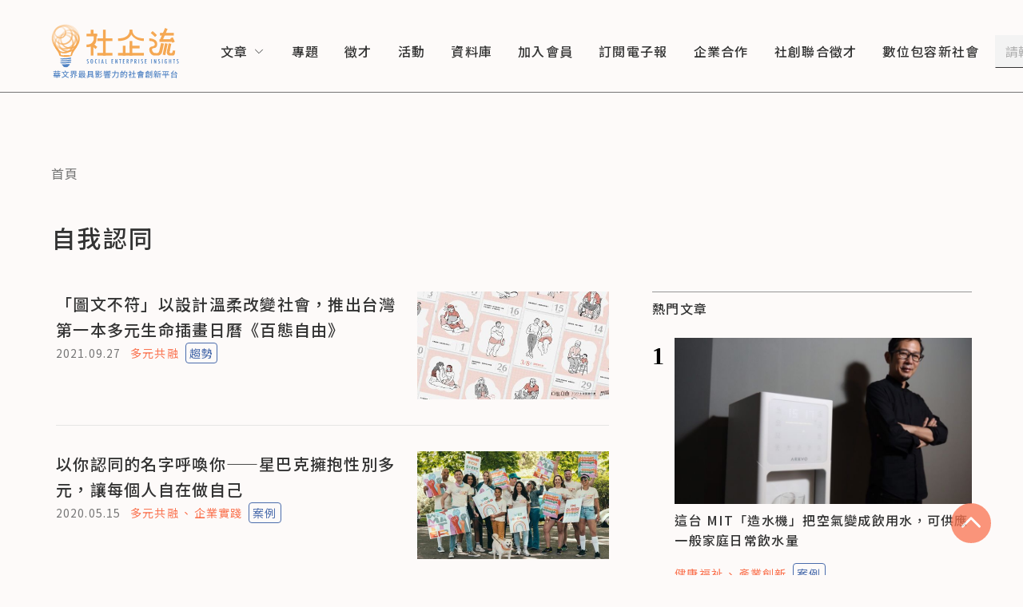

--- FILE ---
content_type: application/javascript; charset=UTF-8
request_url: https://www.seinsights.asia/_next/static/chunks/pages/tag/%5Bid%5D-ab9144beb44513bf.js
body_size: 1216
content:
(self.webpackChunk_N_E=self.webpackChunk_N_E||[]).push([[793],{6699:function(n,t,e){(window.__NEXT_P=window.__NEXT_P||[]).push(["/tag/[id]",function(){return e(1606)}])},1606:function(n,t,e){"use strict";e.r(t),e.d(t,{__N_SSP:function(){return j},default:function(){return N}});var i=e(7568),r=e(7297),a=e(655),o=e(5893),u=e(196),c=e(1163),s=e(7294),d=e(9521),p=e(7657),l=e(3637),f=e(1071),m=e(682),h=e(1501);function g(){var n=(0,r.Z)(["\n  padding: 40px 12px;\n  margin: 0 auto;\n  ","\n"]);return g=function(){return n},n}function x(){var n=(0,r.Z)(["\n  margin: 0 auto;\n  "," {\n    display: flex;\n  }\n"]);return x=function(){return n},n}function _(){var n=(0,r.Z)(["\n  max-width: 704px;\n  margin: 0 auto;\n  & > div:first-child {\n    margin-top: 0;\n    padding-top: 0;\n  }\n"]);return _=function(){return n},n}function v(){var n=(0,r.Z)(["\n  "," {\n    width: 400px;\n    margin-left: 48px;\n  }\n"]);return v=function(){return n},n}function w(){var n=(0,r.Z)(["\n  margin: 20px 0;\n  font-weight: 500;\n  font-size: 30px;\n  line-height: 45px;\n  letter-spacing: 0.08em;\n  color: #333333;\n  ","\n"]);return w=function(){return n},n}var C=d.ZP.div.withConfig({displayName:"[id]__Container",componentId:"sc-35fcb9c0-0"})(g(),function(n){var t=n.theme;return"\n      ".concat(t.media.md," {\n        padding: 50px 64px;\n      }\n      ").concat(t.media.xl," {\n        max-width: 1152px;\n        padding: 88px 0px;\n      }\n    ")}),Z=d.ZP.div.withConfig({displayName:"[id]__ArticleContainer",componentId:"sc-35fcb9c0-1"})(x(),function(n){return n.theme.media.xl}),b=d.ZP.div.withConfig({displayName:"[id]__ArticleLeft",componentId:"sc-35fcb9c0-2"})(_()),y=d.ZP.div.withConfig({displayName:"[id]__ArticleRight",componentId:"sc-35fcb9c0-3"})(v(),function(n){return n.theme.media.xl}),P=d.ZP.h1.withConfig({displayName:"[id]__TagName",componentId:"sc-35fcb9c0-4"})(w(),function(n){var t=n.theme;return"\n    ".concat(t.media.md," {\n      margin: 40px 0;\n    }\n    ").concat(t.media.xl," {\n      margin: 45px 0;\n    }\n  ")}),j=!0;function N(n){var t,e=n.sideBanner,r=n.tagObj,d=(0,c.useRouter)(),g=(0,s.useMemo)(function(){var n;return(null==d?void 0:null===(n=d.query)||void 0===n?void 0:n.page)?"string"==typeof d.query.page?parseInt(d.query.page):parseInt(d.query.page[0]):1},[d]),x=(0,s.useState)(r.posts),_=x[0],v=x[1],w=(0,s.useState)(g),j=w[0],N=w[1],k=(0,s.useMemo)(function(){return[[{id:"home",title:"首頁",href:"/"},],]},[]),I=(0,s.useCallback)((t=(0,i.Z)(function(n){var t,e;return(0,a.__generator)(this,function(i){switch(i.label){case 0:return v([]),[4,(0,u.ZP)({url:"".concat(window.location.origin,"/api/posts"),method:"post",data:{take:10,skip:10*(n-1),filter:{tags:{some:{id:{equals:r.id}}}}},headers:{"Content-Type":"application/json","Cache-Control":"no-cache"}})];case 1:return v((null==(e=i.sent())?void 0:null===(t=e.data)||void 0===t?void 0:t.posts)||[]),[2]}})}),function(n){return t.apply(this,arguments)}),[r]);return(0,s.useEffect)(function(){I(g)},[g]),(0,o.jsxs)(C,{children:[(0,o.jsx)(p.Z,{breadCrumbList:k}),(0,o.jsx)(P,{children:r.name}),(0,o.jsxs)(Z,{children:[(0,o.jsxs)(b,{children:[!!(null==_?void 0:_.length)&&_.map(function(n){return(0,o.jsx)(l.Z,{post:n},n.id)}),!!r.allPostsCount&&(0,o.jsx)(f.Z,{pageCount:Math.ceil(r.allPostsCount/10),nowPage:j,setPage:N})]}),(0,o.jsxs)(y,{children:[(0,o.jsx)(m.Z,{}),(0,o.jsx)(h.Z,{banners:e})]})]})]})}}},function(n){n.O(0,[996,807,175,534,835,774,888,179],function(){return n(n.s=6699)}),_N_E=n.O()}]);

--- FILE ---
content_type: application/javascript; charset=UTF-8
request_url: https://www.seinsights.asia/_next/static/chunks/835-0ab5f515cf2f1eb5.js
body_size: 3045
content:
"use strict";(self.webpackChunk_N_E=self.webpackChunk_N_E||[]).push([[835],{8515:function(n,e,t){var i,r=t(7294);function o(){return(o=Object.assign?Object.assign.bind():function(n){for(var e=1;e<arguments.length;e++){var t=arguments[e];for(var i in t)Object.prototype.hasOwnProperty.call(t,i)&&(n[i]=t[i])}return n}).apply(this,arguments)}var a=function(n){return r.createElement("svg",o({width:14,height:11,fill:"none",xmlns:"http://www.w3.org/2000/svg"},n),i||(i=r.createElement("path",{d:"M12.857 5.5h-12m12 0L8.357 1m4.5 4.5-4.5 4.5",stroke:"#757575",strokeLinecap:"round",strokeLinejoin:"round"})))};e.Z=a},7657:function(n,e,t){t.d(e,{Z:function(){return d}});var i=t(7297),r=t(5893),o=t(9521);function a(){var n=(0,i.Z)(["\n  font-size: 14px;\n  font-weight: 400;\n  line-height: 22.4px;\n  letter-spacing: 0.08em;\n  color: #757575;\n  "," {\n    font-size: 16px;\n    line-height: 26px;\n  }\n"]);return a=function(){return n},n}function s(){var n=(0,i.Z)(["\n  display: inline;\n  &:not(:first-child):before {\n    content: '/';\n    margin: 0 6px;\n    color: #757575;\n  }\n"]);return s=function(){return n},n}function c(){var n=(0,i.Z)(["\n  min-width: fit-content;\n  :hover {\n    color: #fa7350;\n  }\n"]);return c=function(){return n},n}var l=o.ZP.ul.withConfig({displayName:"breadcrumb__Container",componentId:"sc-eb843064-0"})(a(),function(n){return n.theme.media.md}),u=o.ZP.li.withConfig({displayName:"breadcrumb__BreadCrumbBlock",componentId:"sc-eb843064-1"})(s()),p=o.ZP.a.withConfig({displayName:"breadcrumb__BreadCrumbLink",componentId:"sc-eb843064-2"})(c());function d(n){var e=n.breadCrumbList;return(0,r.jsx)(l,{children:(void 0===e?[]:e).map(function(n,e){return(0,r.jsx)(u,{children:n.map(function(n,e){return(0,r.jsxs)("span",{children:[0!==e&&(0,r.jsx)("span",{children:"、"}),(0,r.jsx)(p,{href:n.href,children:n.title})]},n.id)})},e)})})}},3637:function(n,e,t){t.d(e,{Z:function(){return k}});var i=t(7297),r=t(5893),o=t(4072),a=t(9041),s=t(1163),c=t(7294),l=t(9521),u=t(8912),p=t(2178),d=t(3201),f=t(902);function m(){var n=(0,i.Z)(["\n  margin-top: 19px;\n  padding-top: 16px;\n  border-top: 1px solid #e5e5e5;\n  "," {\n    display: flex;\n    flex-direction: row-reverse;\n    justify-content: space-between;\n    border-top: 0;\n    margin-top: 32px;\n    padding-top: 32px;\n    & + & {\n      border-top: 1px solid #e5e5e5;\n    }\n  }\n"]);return m=function(){return n},n}function h(){var n=(0,i.Z)(["\n  display: block;\n  width: 100%;\n  height: 0;\n  padding-bottom: 50%;\n  position: relative;\n  &:hover {\n    cursor: pointer;\n  }\n  .readr-media-react-image {\n    position: absolute;\n  }\n  "," {\n    min-width: 240px;\n    max-width: 240px;\n    height: 135px;\n    padding-bottom: 0;\n    margin: 0 0 0 20px;\n  }\n"]);return h=function(){return n},n}function g(){var n=(0,i.Z)(["\n  "," {\n    max-width: 432px;\n  }\n"]);return g=function(){return n},n}function v(){var n=(0,i.Z)(["\n  display: block;\n  font-weight: 500;\n  font-size: 16px;\n  font-size: 20px;\n  line-height: 32px;\n  color: #333333;\n  margin-top: 4px;\n\n  :hover {\n    cursor: pointer;\n    color: #e14b00;\n    text-decoration-line: underline;\n    text-underline-offset: 4px;\n  }\n\n  "," {\n    margin-top: 0;\n  }\n"]);return v=function(){return n},n}function x(){var n=(0,i.Z)(["\n  margin-top: 8px;\n  font-size: 14px;\n  line-height: 22.4px;\n  letter-spacing: 0.08em;\n  color: #757575;\n  "," {\n    margin-top: 12px;\n    font-size: 14px;\n    line-height: 22.4px;\n    margin-right: 12px;\n  }\n"]);return x=function(){return n},n}function b(){var n=(0,i.Z)(["\n  "," {\n    margin-top: -14px;\n    margin-bottom: 22px;\n    font-size: 16px;\n    line-height: 26px;\n    font-weight: 400;\n    letter-spacing: 0.08em;\n    color: #333333;\n  }\n"]);return b=function(){return n},n}var y=l.ZP.div.withConfig({displayName:"lastest-posts-item__Container",componentId:"sc-93e2d7b8-0"})(m(),function(n){return n.theme.media.md}),w=l.ZP.a.withConfig({displayName:"lastest-posts-item__HeroImage",componentId:"sc-93e2d7b8-1"})(h(),function(n){return n.theme.media.md}),C=l.ZP.div.withConfig({displayName:"lastest-posts-item__Info",componentId:"sc-93e2d7b8-2"})(g(),function(n){return n.theme.media.md}),Z=l.ZP.a.withConfig({displayName:"lastest-posts-item__Title",componentId:"sc-93e2d7b8-3"})(v(),function(n){return n.theme.media.md}),_=l.ZP.span.withConfig({displayName:"lastest-posts-item__Date",componentId:"sc-93e2d7b8-4"})(x(),function(n){return n.theme.media.md}),j=l.ZP.div.withConfig({displayName:"lastest-posts-item__Brief",componentId:"sc-93e2d7b8-5"})(b(),function(n){return n.theme.media.xl});function k(n){var e,t=n.post,i=void 0===t?{}:t,l=n.showAfterDateControl,m=void 0===l?function(){return!1}:l,h=n.showBriefControl,g=void 0===h?function(){return!1}:h,v=(0,s.useRouter)(),x=(0,f.Z)().isWidtherThanMd,b=(0,d.Z)(i.publishDate||""),k=(0,c.useMemo)(m,[m,]),N=(0,c.useMemo)(g,[g]),I=(0,c.useMemo)(function(){return"Post"===i.__typename?"article":i.__typename.toLowerCase()},[i]),P=i.brief||{blocks:[],entityMap:{}},L=(0,a.convertFromRaw)(P),T=function(n){for(var e=arguments.length>1&&void 0!==arguments[1]?arguments[1]:100,t=n.getCurrentContent().getBlocksAsArray(),i=0,r=0,o=!1,s=[];!o&&t[i];){var c=t[i],l=c.getLength();if(r+l>e){o=!0;var u=c.getText().slice(0,e-r),p=a.ContentState.createFromText("".concat(u,"..."));s.push(p.getFirstBlock())}else s.push(c);r+=l+1,i++}if(o){var d=a.ContentState.createFromBlockArray(s);return a.EditorState.createWithContent(d)}return n}(a.EditorState.createWithContent(L),100),z=0;try{z=T.getCurrentContent().getBlocksAsArray()[0].getLength()}catch(B){}var A=function(n){if(n.preventDefault(),"Specialfeature"===i.__typename){var e,t,r;return(null===(e=i.specialfeatureLists[0])||void 0===e?void 0:e.url)?window.open(null===(r=i.specialfeatureLists[0])||void 0===r?void 0:r.url):window.location.href="/specialfeature/".concat(null===(t=i.specialfeatureLists[0])||void 0===t?void 0:t.id,"#").concat(i.id)}return v.push("/article/".concat(i.id))};return(0,r.jsxs)(y,{className:"lastest-posts-item",children:[(0,r.jsx)(w,{className:"hero-image",onClick:A,href:"/article/".concat(i.id),children:(0,r.jsx)(o.Z,{images:null===(e=i.heroImage)||void 0===e?void 0:e.resized,loadingImage:"/images/loading.gif",defaultImage:"/images/og.jpg",alt:i.heroCaption||i.title,rwd:{mobile:"100vw",tablet:"240px",laptop:"240px",desktop:"240px"}})}),(0,r.jsxs)(C,{className:"info",children:[!x&&(0,r.jsx)(p.Z,{categoriesList:i.category,storyType:k?"":i.storyType}),(0,r.jsx)(Z,{className:"title",onClick:A,href:"/article/".concat(i.id),children:i.title}),N&&z>0&&(0,r.jsx)(j,{className:"brief",children:(0,r.jsx)(a.Editor,{editorState:T,readOnly:!0,editorKey:"editor",onChange:function(){}})}),(0,r.jsx)(_,{className:"date",children:b}),!k&&x&&(0,r.jsx)(p.Z,{categoriesList:i.category,storyType:i.storyType,listType:I}),k&&i.storyType&&(0,r.jsx)(u.Z,{storyType:i.storyType,listType:I})]})]})}},1071:function(n,e,t){t.d(e,{Z:function(){return h}});var i=t(1799),r=t(9396),o=t(7297),a=t(5893),s=t(1163),c=t(7294),l=t(9521),u=t(8515);function p(){var n=(0,o.Z)(["\n  display: flex;\n  margin: 0 auto;\n  margin-top: 40px;\n  justify-content: center;\n  ","\n"]);return p=function(){return n},n}function d(){var n=(0,o.Z)(["\n  display: inline-flex;\n  height: 50px;\n  width: 50px;\n  justify-content: center;\n  align-items: center;\n  font-weight: 400;\n  font-size: 14px;\n  line-height: 22.4px;\n  letter-spacing: 0.08em;\n  color: #333333;\n  border: 1px solid #757575;\n  border-left: 0;\n\n  &:hover {\n    cursor: pointer;\n    background: rgba(252, 163, 135, 0.2);\n    color: #e14b00;\n    border: 1px solid #f15f0d;\n    border-left: 0;\n    position: relative;\n    ::before {\n      display: block;\n      content: '';\n      width: 1px;\n      height: 100%;\n      position: absolute;\n      background: #f15f0d;\n      top: 0;\n      left: 0;\n      transform: translate(-1px, 0);\n    }\n  }\n\n  &.reverse {\n    transform: rotate(180deg);\n  }\n  ","\n"]);return d=function(){return n},n}var f=l.ZP.div.withConfig({displayName:"page-paginations__Container",componentId:"sc-da83f8c1-0"})(p(),function(n){var e=n.theme;return"\n    ".concat(e.media.xl," {\n      margin-top: 70px;\n    }\n  ")}),m=l.ZP.div.withConfig({displayName:"page-paginations__Pagination",componentId:"sc-da83f8c1-1"})(d(),function(n){var e="";return n.isFirst&&(e+="border-left: 1px solid #757575;"),n.isActive&&(e+="font-weight: 700;"),n.isClickable||(e+="\n          &:hover {\n            cursor: default;\n            background: rgba(252, 163, 135, 0);\n            color: #333333;\n            border: 1px solid #757575;\n            border-left: 0;\n            position: relative;\n            &::before {\n              content: none;\n            }\n          }\n        "),e});function h(n){var e=n.pageCount,t=void 0===e?1:e,o=n.nowPage,l=void 0===o?1:o,p=n.setPage,d=void 0===p?function(){}:p,h=n.shallow,g=void 0===h||h,v=(0,s.useRouter)(),x=(0,c.useMemo)(function(){var n=[];if(t<=5){for(var e=1;e<=t;e++)n.push(e);return n}for(var i=l-2;i<=l+2;i++)i<=t&&i>0&&n.push(i);return 2===n[0]?n.unshift(1):1!==n[0]&&n.unshift(1,null),n[0]===t-1?n.push(t):n[n.length-1]!==t&&n.push(null,t),n},[t,l]),b=function(n){n&&(v.push({pathname:v.pathname,query:(0,r.Z)((0,i.Z)({},v.query),{page:n})},void 0,{shallow:g}),window.scroll(0,0),d(n))};return(0,a.jsxs)(f,{className:"page-paginations",children:[1!==l&&(0,a.jsx)(m,{className:"pagination reverse",isClickable:!0,onClick:function(){var n;return b(Number(null==v?void 0:null===(n=v.query)||void 0===n?void 0:n.page)-1||1)},children:(0,a.jsx)(u.Z,{})}),x.map(function(n,e){return(0,a.jsx)(m,{className:"pagination",isFirst:1===n,isClickable:"number"==typeof n,isActive:n===l,onClick:function(){return b(n)},children:n||"..."},e)}),l!==t&&(0,a.jsx)(m,{className:"pagination",isClickable:!0,onClick:function(){var n;return b(Number(null==v?void 0:null===(n=v.query)||void 0===n?void 0:n.page)+1||2)},children:(0,a.jsx)(u.Z,{})})]})}}}]);